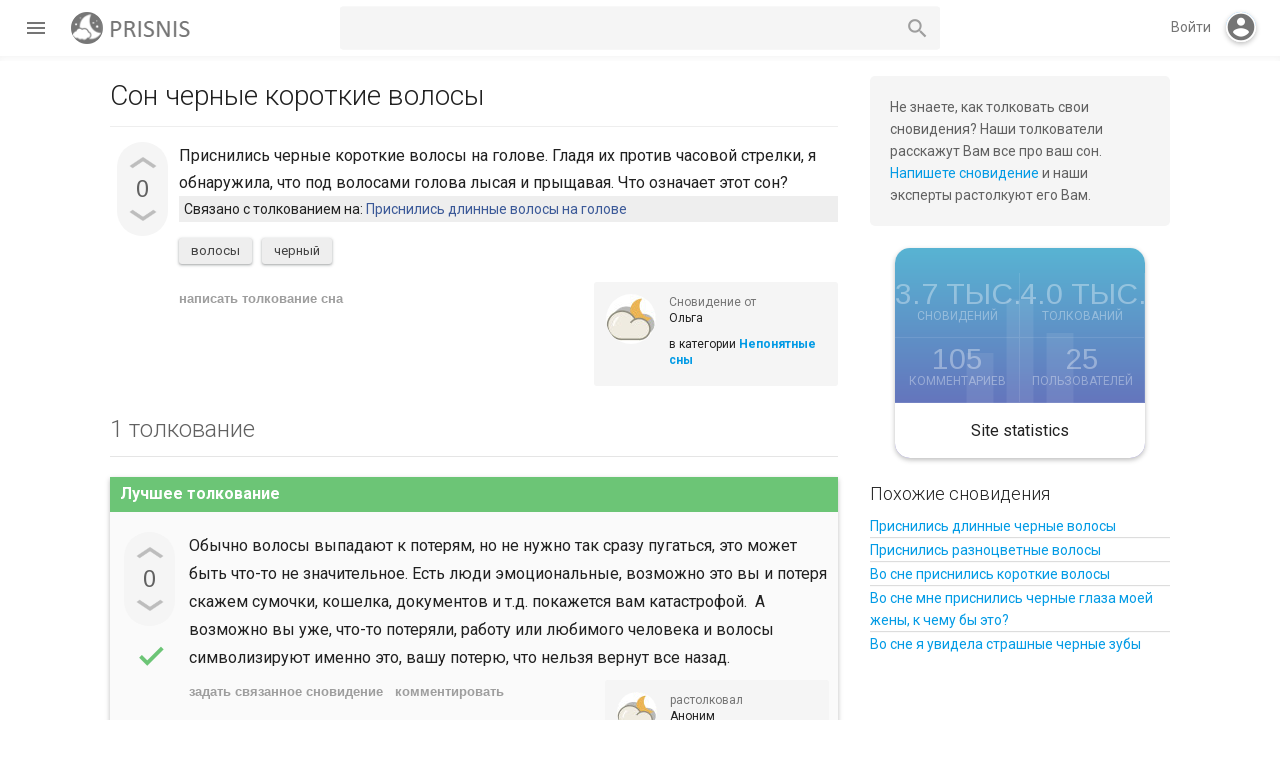

--- FILE ---
content_type: text/html; charset=utf-8
request_url: https://prisnis.com/1702/
body_size: 7426
content:
<!DOCTYPE html>
<html lang="ru" itemscope itemtype="https://schema.org/QAPage">
<!-- Powered by Question2Answer - http://www.question2answer.org/ -->
<head>
<meta charset="utf-8">
<title>Сон черные короткие волосы - Толкование снов бесплатно</title>
<meta name="viewport" content="width=device-width, initial-scale=1">
<meta name="description" content="Приснились черные короткие волосы на голове. Гладя их против часовой стрелки, я обнаружила, что под  ...  лысая и прыщавая. Что означает этот сон?">
<meta name="keywords" content="Непонятные сны,волосы,черный">
<link href="//fonts.googleapis.com/css?family=Roboto:300,400,400italic,500,500italic,700,700italic|Arimo:400|Material+Icons" media="all" rel="stylesheet"/>
<link rel="stylesheet" href="../qa-theme/Muffin/css/main-styles.min.css?v=18">
<link rel="stylesheet" href="../qa-theme/Muffin/css/custom-styles.css">
<link rel="canonical" href="https://prisnis.com/1702/">
<link rel="search" type="application/opensearchdescription+xml" title="Толкование снов бесплатно" href="../opensearch.xml">
<!-- Global site tag (gtag.js) - Google Analytics -->
<script async src="https://www.googletagmanager.com/gtag/js?id=G-94N5RJGZCV"></script>
<script>
  window.dataLayer = window.dataLayer || [];
  function gtag(){dataLayer.push(arguments);}
  gtag('js', new Date());

  gtag('config', 'G-94N5RJGZCV');
</script>
<meta itemprop="name" content="Сон черные короткие волосы">
<script>
var qa_root = '..\/';
var qa_request = 1702;
var qa_captcha_in = 'qa_captcha_div_1';
var qa_optids_0 = ["a_notify"];
function qa_display_rule_0(first) {
	var opts = {};
	for (var i = 0; i < qa_optids_0.length; i++) {
		var e = document.getElementById(qa_optids_0[i]);
		opts[qa_optids_0[i]] = e && (e.checked || (e.options && e.options[e.selectedIndex].value));
	}
	qa_display_rule_show('a_email_display', (opts.a_notify), first);
	qa_display_rule_show('a_email_shown', (opts.a_notify), first);
	qa_display_rule_show('a_email_hidden', (!opts.a_notify), first);
}
var qa_optids_1 = ["c1705_notify"];
function qa_display_rule_1(first) {
	var opts = {};
	for (var i = 0; i < qa_optids_1.length; i++) {
		var e = document.getElementById(qa_optids_1[i]);
		opts[qa_optids_1[i]] = e && (e.checked || (e.options && e.options[e.selectedIndex].value));
	}
	qa_display_rule_show('c1705_email_display', (opts.c1705_notify), first);
	qa_display_rule_show('c1705_email_shown', (opts.c1705_notify), first);
	qa_display_rule_show('c1705_email_hidden', (!opts.c1705_notify), first);
}
</script>
<script src="../qa-content/jquery-3.5.1.min.js"></script>
<script src="../qa-content/qa-global.js?1.8.8"></script>
<script>
$(window).on('load', function() {
	for (var i = 0; i < qa_optids_0.length; i++) {
		$('#'+qa_optids_0[i]).change(function() { qa_display_rule_0(false); });
	}
	qa_display_rule_0(true);
	document.getElementById('anew').qa_show = function() { if (!document.getElementById('qa_captcha_div_1').hasChildNodes()) { recaptcha_load('qa_captcha_div_1'); } };
	document.getElementById('anew').qa_focus = function() { document.getElementById('a_content').focus(); };
	for (var i = 0; i < qa_optids_1.length; i++) {
		$('#'+qa_optids_1[i]).change(function() { qa_display_rule_1(false); });
	}
	qa_display_rule_1(true);
	document.getElementById('c1705').qa_show = function() { if (!document.getElementById('qa_captcha_div_2').hasChildNodes()) { recaptcha_load('qa_captcha_div_2'); } };
	document.getElementById('c1705').qa_focus = function() { document.getElementById('c1705_content').focus(); };
});
</script>
<script src="../qa-theme/Muffin/js/muffin.min.js?v=008"></script>
<script src="../qa-theme/Muffin/js/muffin-not-logged.min.js?v=005"></script>
<script src="../qa-theme/Muffin/js/material-effects.min.js?v=005"></script>
<script src="../qa-theme/Muffin/js/dark-theme.min.js"></script>
<script type="text/javascript">
if (typeof qa_wysiwyg_editor_config == 'object')
	qa_wysiwyg_editor_config.skin='moono';
</script>
<style type="text/css">.qam-tag-search  {
background :#F5F5F5;
color: #616161;
    border-radius: 5px;
				}
				.qa-tag-search {
padding: 8px;
	 margin-bottom: 5px;
				}
				.qa-tag-search-field {
padding: 0 40px 0 5px;
	 vertical-align: bottom;
width: 80%;
height: 36px;
	border-width: 1px;
	border-style: solid;
	border-color: transparent;
				}

				.qa-tag-search-button {
width: 15%;
height: 36px;
margin: 0!important;
	text-indent: -9999px;
background: #59AFD1 url("/qa-plugin/tag-search-master/images/search-icon-white.png") center no-repeat;
border: none;
outline: none;
background-color: #59AFD1;
border-radius: 5px;
				}</style>
</head>
<body
class="qa-template-question qa-category-24 qa-body-js-off"
>
<script>
var b = document.getElementsByTagName('body')[0];
b.className = b.className.replace('qa-body-js-off', 'qa-body-js-on');
</script>
<div id="loadingScreen" class="no-select"></div>
<div class="header-navbar">
<div class="left-hand-bar table-cell"><div class="left-hb-wrapper">
<div id="menu-trigger" class="paper-button paper-button--fab"><i class="material-icons">menu</i></div>
<div class="qa-header">
<div class="qa-logo">
<a href="../" class="qa-logo-link" title="Толкование снов бесплатно"><img src="https://prisnis.com/logo.png" width="132" height="32" alt="Толкование снов бесплатно"></a>
</div>
<div class="qa-header-clear">
</div>
</div>
</div>
<div class="qa-nav-user">
<ul class="qa-nav-user-list">
<li class="qa-nav-user-item qa-nav-user-login">
<a href="../login?to=1702" class="qa-nav-user-link">Вход</a>
</li>
<li class="qa-nav-user-item qa-nav-user-register">
<a href="../register?to=1702" class="qa-nav-user-link">Регистрация</a>
</li>
</ul>
<div class="qa-nav-user-clear">
</div>
</div>
<div class="qa-search">
<form method="get" action="../search">
<input type="text" name="q" value="" class="qa-search-field">
<button type="submit" value="Найти" class="qa-search-button"></button>
</form>
</div>
</div>
<div class="qam-login-bar table-cell">
<div id="mobile-search-button"><i class="material-icons">search</i></div>
<span id="log-in-action">Войти</span><div class="virtual-login-spacer"><div id="fill-action" class="no-select"><i id="md-login" class="material-icons">account_circle</i></div></div>
<div id="reg-log-container" class="display-none">
			<div id="muffin-open-login" class="muffin-open-login"></div>
			<div id="reg-log">
<div class="login-container display-none">
						<div class="login-wrapper">
							<h2>Войти</h2>
							<form action="../login?to=1702" method="post">
								<div class="group">      
									<input class="login-input" type="text" name="emailhandle" required>
									<span class="input-highlight"></span>
									<span class="input-bar"></span>
									<label>Имя пользователя или адрес электронной почты</label>
								</div>

								<div class="group">      
									<input type="password" name="password" required>
									<span class="input-highlight"></span>
									<span class="input-bar"></span>
									<label>Пароль</label>
								</div>
								<label for="qam-rememberme" class="label--checkbox">
									<input type="checkbox" id="qam-rememberme" value="1" class="checkbox" checked>
									Запомнить
								</label>
								<input type="hidden" name="code" value="0-1768854505-9bc273a07593195ecd5629f521ee3babb8bba6ec">
								<div class="login-button-wrapper">
									<button type="submit" value="Вход" class="no-select paper-button qa-form-tall-button qa-form-tall-button-login" name="dologin">Войти</button>
								</div>
							</form>
							
							<div id="login-extra">
<div id="md-reg-link" class="extralog-item float-left">Регистрация</div>
<a class="extralog-item float-right" href="../forgot">Я забыл свой пароль</a>
								<div class="clear-float"></div>
							</div>
						</div>
					</div>
<div class="register-container display-none">
						<div class="login-wrapper">
							<h2>Регистрация</h2>
							<form action="../register?to=1702" method="post">
								<div class="group">      
									<input class="login-input" type="text" name="handle" required>
									<span class="input-highlight"></span>
									<span class="input-bar"></span>
									<label>Username</label>
								</div>

								<div class="group">      
									<input class="login-input" type="text" name="email" required>
									<span class="input-highlight"></span>
									<span class="input-bar"></span>
									<label>Email</label>
								</div>

								<div class="group">      
									<input type="password" name="password" required>
									<span class="input-highlight"></span>
									<span class="input-bar"></span>
									<label>Password</label>
								</div>
								<input type="hidden" name="doregister" value="1">
								<input type="hidden" name="code" value="0-1768854505-e8f9362360b3d7485c5b341bed775b29e2f5cbe1">
								<button type="submit" value="Регистрация" class="no-select paper-button qa-form-tall-button qa-form-tall-button-login" name="dologin">Регистрация</button>
							</form>
							<div id="reg-color-swap"></div>
						</div>
					</div>
<div id="pop-reg"><i class="no-select material-icons">add</i></div>
</div>
</div>
</div>
</div>
<div class="qa-body-wrapper" itemprop="mainEntity" itemscope itemtype="https://schema.org/Question">
<div class="qa-main-wrapper">
<div class="qa-nav-main">
<ul class="qa-nav-main-list">
<li class="qa-nav-main-item qa-nav-main-activity">
<a href="../activity" class="qa-nav-main-link">Вся активность</a>
</li>
<li class="qa-nav-main-item qa-nav-main-questions">
<a href="../dream" class="qa-nav-main-link">Сновидения</a>
</li>
<li class="qa-nav-main-item qa-nav-main-unanswered">
<a href="../unanswered" class="qa-nav-main-link">Без толкований</a>
</li>
<li class="qa-nav-main-item qa-nav-main-tag">
<a href="../sonnik" class="qa-nav-main-link">Сонник слов</a>
</li>
<li class="qa-nav-main-item qa-nav-main-categories">
<a href="../categories" class="qa-nav-main-link">Категории</a>
</li>
<li class="qa-nav-main-item qa-nav-main-user">
<a href="../users" class="qa-nav-main-link">Пользователи</a>
</li>
<li class="qa-nav-main-item qa-nav-main-ask">
<a href="../ask?cat=24" class="qa-nav-main-link">Растолковать сон</a>
</li>
</ul>
<div class="qa-nav-main-clear">
</div>
</div>
<div class="qa-sidepanel">
<div class="qa-sidebar">
Не знаете, как толковать свои сновидения? Наши толкователи расскажут Вам все про ваш сон. <a href="https://prisnis.com/ask">Напишете сновидение</a> и наши эксперты растолкуют его Вам.
</div>
<div class="qa-widgets-side qa-widgets-side-high">
<div class="qa-widget-side qa-widget-side-high">
<div class="qa-activity-count">
<p class="qa-activity-count-item">
<span class="qa-activity-count-data">3.7 тыс.</span> сновидений
</p>
<p class="qa-activity-count-item">
<span class="qa-activity-count-data">4.0 тыс.</span> толкований
</p>
<p class="qa-activity-count-item">
<span class="qa-activity-count-data">105</span> комментариев
</p>
<p class="qa-activity-count-item">
<span class="qa-activity-count-data">25</span> пользователей
</p>
</div>
</div>
<div class="qa-widget-side qa-widget-side-high">
<div class="qa-related-qs">
<h2 style="margin-top:0; padding-top:0;">
Похожие сновидения
</h2>
<ul class="qa-related-q-list">
<li class="qa-related-q-item"><a href="../1306/">Приснились длинные черные волосы</a></li>
<li class="qa-related-q-item"><a href="../1182/">Приснились разноцветные волосы</a></li>
<li class="qa-related-q-item"><a href="../3297/">Во сне приснились короткие волосы</a></li>
<li class="qa-related-q-item"><a href="../4037/">Во сне мне приснились черные глаза моей жены, к чему бы это?</a></li>
<li class="qa-related-q-item"><a href="../4155/">Во сне я увидела страшные черные зубы</a></li>
</ul>
</div>
</div>
</div>
</div>
<div class="qa-main">
<div class="qa-main-heading">
<h1>
<a href="../1702/">
<span itemprop="name">Сон черные короткие волосы</span>
</a>
<!-- Powered by Polaris - https://rxchun.github.io/shop/polaris/?ref=poweredby -->
</h1>
</div>
<div class="qa-part-q-view">
<div class="qa-q-view" id="q1702">
<form method="post" action="../1702">
<div class="qa-q-view-stats">
<div class="qa-voting qa-voting-net" id="voting_1702">
<div class="qa-vote-buttons qa-vote-buttons-net">
<button title="Нажмите, чтобы проголосовать ЗА" name="vote_1702_1_q1702" onclick="return qa_vote_click(this);" type="submit" value="+" class="qa-vote-first-button qa-vote-up-button paper-button paper-button--fab"></button>
<button title="Нажмите, чтобы проголосовать против" name="vote_1702_-1_q1702" onclick="return qa_vote_click(this);" type="submit" value="&ndash;" class="qa-vote-second-button qa-vote-down-button paper-button paper-button--fab"></button>
</div>
<div class="qa-vote-count qa-vote-count-net">
<span class="qa-netvote-count">
<span class="qa-netvote-count-data">0</span><span class="qa-netvote-count-pad"> голосов <meta itemprop="upvoteCount" content="0"></span>
</span>
</div>
<div class="qa-vote-clear">
</div>
</div>
</div>
<input name="code" type="hidden" value="0-1768854505-2c5c0cc62f4a2293b184439af4286c37950caec3">
</form>
<div class="qa-q-view-main">
<form method="post" action="../1702">
<div class="qa-q-view-content qa-post-content">
<a name="1702"></a><div itemprop="text">Приснились черные короткие волосы на голове. Гладя их против часовой стрелки, я обнаружила, что под волосами голова лысая и прыщавая. Что означает этот сон?</div>
</div>
<div class="qa-q-view-follows">
Связано с толкованием на:
<a href="../871/?show=922#a922" class="qa-q-view-follows-link">Приснились длинные волосы на голове</a>
</div>
<div class="qa-q-view-tags">
<ul class="qa-q-view-tag-list">
<li class="qa-q-view-tag-item"><!DOCTYPE html PUBLIC "-//W3C//DTD HTML 4.0 Transitional//EN" "http://www.w3.org/TR/REC-html40/loose.dtd">
<html><body><a href="../tag/%D0%B2%D0%BE%D0%BB%D0%BE%D1%81%D1%8B" rel="tag" class="qa-tag-link" title="&#1059;&#1079;&#1085;&#1072;&#1090;&#1100; &#1082; &#1095;&#1077;&#1084;&#1091; &#1089;&#1085;&#1103;&#1090;&#1089;&#1103; &#1074;&#1086;&#1083;&#1086;&#1089;&#1099;">&#1074;&#1086;&#1083;&#1086;&#1089;&#1099;</a></body></html>
</li>
<li class="qa-q-view-tag-item"><!DOCTYPE html PUBLIC "-//W3C//DTD HTML 4.0 Transitional//EN" "http://www.w3.org/TR/REC-html40/loose.dtd">
<html><body><a href="../tag/%D1%87%D0%B5%D1%80%D0%BD%D1%8B%D0%B9" rel="tag" class="qa-tag-link" title="&#1059;&#1079;&#1085;&#1072;&#1090;&#1100; &#1082; &#1095;&#1077;&#1084;&#1091; &#1089;&#1085;&#1080;&#1090;&#1089;&#1103; &#1095;&#1077;&#1088;&#1085;&#1099;&#1081;">&#1095;&#1077;&#1088;&#1085;&#1099;&#1081;</a></body></html>
</li>
</ul>
</div>
<span class="qa-q-view-avatar-meta">
<span class="qa-q-view-avatar">
<img src="../?qa=image&amp;qa_blobid=3852337914859584781&amp;qa_size=50" width="50" height="50" class="qa-avatar-image" alt="">
</span>
<span class="qa-q-view-meta">
<a href="../1702/" class="qa-q-view-what" itemprop="url">Сновидение от</a>
<span class="qa-q-view-who">
<span class="qa-q-view-who-data qa-who-main"><span itemprop="author" itemscope itemtype="https://schema.org/Person"><span itemprop="name">Ольга</span></span></span>
</span>
<span class="qa-q-view-where">
<span class="qa-q-view-where-pad">в категории </span><span class="qa-q-view-where-data"><a href="../strange" class="qa-category-link">Непонятные сны</a></span>
</span>
</span>
</span>
<div class="qa-q-view-buttons">
<button name="q_doanswer" id="q_doanswer" onclick="return qa_toggle_element('anew')" value="написать толкование сна" title="Толкование на сновидение" type="submit" class="qa-form-light-button qa-form-light-button-answer">написать толкование сна</button>
</div>
<input name="code" type="hidden" value="0-1768854505-d3e516e40d786cf65f7643de97154c7887e44308">
<input name="qa_click" type="hidden" value="">
</form>
<div class="qa-q-view-c-list" style="display:none;" id="c1702_list">
</div> <!-- END qa-c-list -->
<div class="qa-c-form">
</div> <!-- END qa-c-form -->
</div> <!-- END qa-q-view-main -->
<div class="qa-q-view-clear">
</div>
</div> <!-- END qa-q-view -->
</div>
<div class="qa-part-a-form">
<div class="qa-a-form" id="anew" style="display:none;">
<h2>Ваше толкование</h2>
<form method="post" action="../1702" name="a_form">
<table class="qa-form-tall-table">
<tr>
<td class="qa-form-tall-data">
<textarea name="a_content" id="a_content" rows="12" cols="40" class="qa-form-tall-text"></textarea>
</td>
</tr>
<tr>
<td class="qa-form-tall-label">
Отображаемое имя (по желанию):
</td>
</tr>
<tr>
<td class="qa-form-tall-data">
<input name="a_name" type="text" value="" class="qa-form-tall-text">
</td>
</tr>
<tr>
<td class="qa-form-tall-label">
<label>
<input name="a_notify" id="a_notify" onclick="if (document.getElementById('a_notify').checked) document.getElementById('a_email').focus();" type="checkbox" value="1" class="qa-form-tall-checkbox">
<span id="a_email_shown">Отправить мне письмо на этот адрес если мой ответ выбран или прокомментирован:</span><span id="a_email_hidden" style="display:none;">Отправить мне письмо если мой ответ выбран или прокомментирован</span>
</label>
</td>
</tr>
<tbody id="a_email_display">
<tr>
<td class="qa-form-tall-data">
<input name="a_email" id="a_email" type="text" value="" class="qa-form-tall-text">
<div class="qa-form-tall-note">Конфиденциальность: Ваш электронный адрес будет использоваться только для отправки уведомлений.</div>
</td>
</tr>
</tbody>
<tr>
<td class="qa-form-tall-label">
Анти-спам проверка:
</td>
</tr>
<tr>
<td class="qa-form-tall-data">
<div id="qa_captcha_div_1"><div class="q2apro_captcha"><span class="captcha_q">11+1=</span><input type="text" name="captcha_challenge_field" /><input type="checkbox" name="response_field" id="response_field" /></div><style type="text/css"> .captcha_q{margin-right:10px;color:#00C;} #response_field{display:none;} .q2apro_captcha { margin-bottom:20px; }</style></div>
<div class="qa-form-tall-note">Чтобы избежать проверки в будущем, пожалуйста <a href="../login">войдите</a> или <a href="../register">зарегистрируйтесь</a>.</div>
</td>
</tr>
<tr>
<td colspan="1" class="qa-form-tall-buttons">
<button onclick=" return qa_submit_answer(1702, this);" value="Добавить толкование" title="" type="submit" class="qa-form-tall-button qa-form-tall-button-answer">Добавить толкование</button>
<button name="docancel" onclick="return qa_toggle_element();" value="Отмена" title="" type="submit" class="qa-form-tall-button qa-form-tall-button-cancel">Отмена</button>
</td>
</tr>
</table>
<input name="a_editor" type="hidden" value="">
<input name="a_doadd" type="hidden" value="1">
<input name="code" type="hidden" value="0-1768854505-445a9e8998b05890d9aa523cf7ff4b50cfa7ad79">
</form>
</div> <!-- END qa-a-form -->
</div>
<div class="qa-part-a-list">
<h2 id="a_list_title"><span itemprop="answerCount">1</span> толкование</h2>
<div class="qa-a-list" id="a_list">
<div class="qa-a-list-item  qa-a-list-item-selected" id="a1705" itemprop="suggestedAnswer acceptedAnswer" itemscope itemtype="https://schema.org/Answer">
<form method="post" action="../1702">
<div class="qa-voting qa-voting-net" id="voting_1705">
<div class="qa-vote-buttons qa-vote-buttons-net">
<button title="Нажмите, чтобы проголосовать ЗА" name="vote_1705_1_a1705" onclick="return qa_vote_click(this);" type="submit" value="+" class="qa-vote-first-button qa-vote-up-button paper-button paper-button--fab"></button>
<button title="Нажмите, чтобы проголосовать против" name="vote_1705_-1_a1705" onclick="return qa_vote_click(this);" type="submit" value="&ndash;" class="qa-vote-second-button qa-vote-down-button paper-button paper-button--fab"></button>
</div>
<div class="qa-vote-count qa-vote-count-net">
<span class="qa-netvote-count">
<span class="qa-netvote-count-data">0</span><span class="qa-netvote-count-pad"> голосов <meta itemprop="upvoteCount" content="0"></span>
</span>
</div>
<div class="qa-vote-clear">
</div>
</div>
<input name="code" type="hidden" value="0-1768854505-2c5c0cc62f4a2293b184439af4286c37950caec3">
</form>
<div class="qa-a-item-main">
<form method="post" action="../1702">
<div class="qa-a-item-selected">
<div class="qa-a-selection">
<div class="qa-a-selected">&nbsp;</div>
<div class="qa-a-selected-text">Лучшее толкование</div>
</div>
<div class="qa-a-item-content qa-post-content">
<a name="1705"></a><div itemprop="text">Обычно волосы выпадают к потерям, но не нужно так сразу пугаться, это может быть что-то не значительное. Есть люди эмоциональные, возможно это вы и потеря скажем сумочки, кошелка, документов и т.д. покажется вам катастрофой. &nbsp;А возможно вы уже, что-то потеряли, работу или любимого человека и волосы символизируют именно это, вашу потерю, что нельзя вернут все назад.</div>
</div>
<span class="qa-a-item-avatar-meta">
<span class="qa-a-item-avatar">
<img src="../?qa=image&amp;qa_blobid=3852337914859584781&amp;qa_size=40" width="40" height="40" class="qa-avatar-image" alt="">
</span>
<span class="qa-a-item-meta">
<a href="../1702/?show=1705#a1705" class="qa-a-item-what" itemprop="url">растолковал</a>
<span class="qa-a-item-who">
<span class="qa-a-item-who-data qa-who-main"><span itemprop="author" itemscope itemtype="https://schema.org/Person"><span itemprop="name">Аноним</span></span></span>
</span>
</span>
</span>
</div>
<div class="qa-a-item-buttons">
<button name="a1705_dofollow" value="задать связанное сновидение" title="Задать связанное сновидение к этому толкованию" type="submit" class="qa-form-light-button qa-form-light-button-follow">задать связанное сновидение</button>
<button name="a1705_docomment" onclick="return qa_toggle_element('c1705')" value="комментировать" title="Добавить комментарий к этому сновидению" type="submit" class="qa-form-light-button qa-form-light-button-comment">комментировать</button>
</div>
<input name="code" type="hidden" value="0-1768854505-0a81fc9990d0fcba2f938e2403d9076389393bcb">
<input name="qa_click" type="hidden" value="">
</form>
<div class="qa-a-item-c-list" style="display:none;" id="c1705_list">
</div> <!-- END qa-c-list -->
<div class="qa-c-form" id="c1705" style="display:none;">
<h2>Ваш комментарий к толкованию:</h2>
<form method="post" action="../1702" name="c_form_1705">
<table class="qa-form-tall-table">
<tr>
<td class="qa-form-tall-data">
<textarea name="c1705_content" id="c1705_content" rows="4" cols="40" class="qa-form-tall-text"></textarea>
</td>
</tr>
<tr>
<td class="qa-form-tall-label">
Отображаемое имя (по желанию):
</td>
</tr>
<tr>
<td class="qa-form-tall-data">
<input name="c1705_name" type="text" value="" class="qa-form-tall-text">
</td>
</tr>
<tr>
<td class="qa-form-tall-label">
<label>
<input name="c1705_notify" id="c1705_notify" onclick="if (document.getElementById('c1705_notify').checked) document.getElementById('c1705_email').focus();" type="checkbox" value="1" class="qa-form-tall-checkbox">
<span id="c1705_email_shown">Напишите мне, если после меня будет добавлен комментарий:</span><span id="c1705_email_hidden" style="display:none;">Напишите мне, если после меня добавят комментарий</span>
</label>
</td>
</tr>
<tbody id="c1705_email_display">
<tr>
<td class="qa-form-tall-data">
<input name="c1705_email" id="c1705_email" type="text" value="" class="qa-form-tall-text">
<div class="qa-form-tall-note">Конфиденциальность: Ваш электронный адрес будет использоваться только для отправки уведомлений.</div>
</td>
</tr>
</tbody>
<tr>
<td class="qa-form-tall-label">
Анти-спам проверка:
</td>
</tr>
<tr>
<td class="qa-form-tall-data">
<div id="qa_captcha_div_2"></div>
<div class="qa-form-tall-note">Чтобы избежать проверки в будущем, пожалуйста <a href="../login">войдите</a> или <a href="../register">зарегистрируйтесь</a>.</div>
</td>
</tr>
<tr>
<td colspan="1" class="qa-form-tall-buttons">
<button onclick=" return qa_submit_comment(1702, 1705, this);" value="Прокомментировать" title="" type="submit" class="qa-form-tall-button qa-form-tall-button-comment">Прокомментировать</button>
<button name="docancel" onclick="return qa_toggle_element()" value="Отмена" title="" type="submit" class="qa-form-tall-button qa-form-tall-button-cancel">Отмена</button>
</td>
</tr>
</table>
<input name="c1705_editor" type="hidden" value="">
<input name="c1705_doadd" type="hidden" value="1">
<input name="c1705_code" type="hidden" value="0-1768854505-cf6add3a8ed4d551ba3f28a7ad43b427e7b3cb8c">
</form>
</div> <!-- END qa-c-form -->
</div> <!-- END qa-a-item-main -->
<div class="qa-a-item-clear">
</div>
</div> <!-- END qa-a-list-item -->
</div> <!-- END qa-a-list -->
</div>
</div> <!-- END qa-main -->
</div> <!-- END main-wrapper -->
</div> <!-- END body-wrapper -->
<div class="qa-footer-bottom-group">
<div class="qa-footer">
<div class="qa-nav-footer">
<ul class="qa-nav-footer-list">
<li class="qa-nav-footer-item qa-nav-footer-feedback">
<a href="../feedback" class="qa-nav-footer-link">Обратная связь</a>
</li>
<li class="qa-nav-footer-item qa-nav-footer-dni-nedeli">
<a href="../dni-nedeli" class="qa-nav-footer-link">Сонник по дням</a>
</li>
<li class="qa-nav-footer-item qa-nav-footer-diary">
<a href="../diary" class="qa-nav-footer-link">Дневник сновидений</a>
</li>
</ul>
<div class="qa-nav-footer-clear">
</div>
</div>

			<div class="footer-dtb">
				<span class="dt-box-title">Dark theme</span>
				<div id="darktheme-wrapper">
					<div class="dtb-container">
						<div id="dt-toggle-bar"></div>
						<div id="dt-button" class="paper-button paper-button--fab"></div>
					</div>
				</div>
			</div>
			
<div class="qa-theme-attribution">
Muffin by <a href="https://rxchun.github.io/shop/?tm=muffin" target="_blank">Chun</a>
</div>
<script>
		// qa notification plugin
		var osnboxMD = document.getElementById("osnbox");
		var msb = document.getElementById("mobile-search-button");
		var aivc = document.querySelector(".drmpc-wrapper");
		
		if (typeof(aivc) != "undefined" && aivc != null){
			msb.parentNode.insertBefore(aivc, msb);
		}
		
		if (typeof(osnboxMD) != "undefined" && osnboxMD != null){
			msb.parentNode.insertBefore(osnboxMD, msb);
		}
		</script>
<div class="qa-attribution">
Powered by <a href="http://www.question2answer.org/">Question2Answer</a>
</div>
<div class="qa-footer-clear">
</div>
</div> <!-- END qa-footer -->
</div> <!-- END footer-bottom-group -->
<div id="dark-pane" class="no-select hidden"></div>
<script> var qa_tags_search_examples="";
if (typeof qa_tags_complete === "undefined") {var qa_tags_complete ='';}
var qa_tag_search_template ='<a href="#" class="qa-tag-link" onclick="return qa_tag_search_click(this);">^</a>';
</script>
<script async type="text/javascript" src="../qa-plugin/tag-search-master/js/tag_search.js?v=2"></script>
 <script type="text/javascript">
				$(document).ready(function(){

					$("#tag_search").click( function() {

						if(qa_tags_complete == ""){
						$.ajax({
type: "POST",
url: "../qa_tagsearch_ajax_page",
data: {ajax:"hello" },
error: function() {
console.log("server: ajax error");
},
success: function(htmldata) {
qa_tags_complete = htmldata;
}
});
						}
						else {
						}
						});

});
</script> 

<script async src="https://pagead2.googlesyndication.com/pagead/js/adsbygoogle.js?client=ca-pub-1793160806404612"
     crossorigin="anonymous"></script>
</body>
<!-- Powered by Question2Answer - http://www.question2answer.org/ -->
</html>


--- FILE ---
content_type: text/html; charset=utf-8
request_url: https://www.google.com/recaptcha/api2/aframe
body_size: 267
content:
<!DOCTYPE HTML><html><head><meta http-equiv="content-type" content="text/html; charset=UTF-8"></head><body><script nonce="40vHIRfCiezPlt6oSVJgEA">/** Anti-fraud and anti-abuse applications only. See google.com/recaptcha */ try{var clients={'sodar':'https://pagead2.googlesyndication.com/pagead/sodar?'};window.addEventListener("message",function(a){try{if(a.source===window.parent){var b=JSON.parse(a.data);var c=clients[b['id']];if(c){var d=document.createElement('img');d.src=c+b['params']+'&rc='+(localStorage.getItem("rc::a")?sessionStorage.getItem("rc::b"):"");window.document.body.appendChild(d);sessionStorage.setItem("rc::e",parseInt(sessionStorage.getItem("rc::e")||0)+1);localStorage.setItem("rc::h",'1768854507427');}}}catch(b){}});window.parent.postMessage("_grecaptcha_ready", "*");}catch(b){}</script></body></html>

--- FILE ---
content_type: application/javascript; charset=utf-8
request_url: https://prisnis.com/qa-theme/Muffin/js/material-effects.min.js?v=005
body_size: 2623
content:
/*
	This script contains parts of code from Paper UI project that are not my ownership.
	https://github.com/virtyaluk/paper-ui

	Licensed under the MIT license.
*/

"use strict";!function(t,e){if("function"==typeof define&&define.amd)define("PaperRipple",["module"],e);else if("undefined"!=typeof exports)e(module);else{var i={exports:{}};e(i),t.PaperRipple=i.exports}}(this,function(t){function e(t,e){if(!(t instanceof e))throw new TypeError("Cannot call a class as a function")}var i=function(){function t(t,e){for(var i=0;i<e.length;i++){var n=e[i];n.enumerable=n.enumerable||!1,n.configurable=!0,"value"in n&&(n.writable=!0),Object.defineProperty(t,n.key,n)}}return function(e,i,n){return i&&t(e.prototype,i),n&&t(e,n),e}}(),n=function(){function t(i){return e(this,t),this._element=i,this.width=this.boundingRect.width,this.height=this.boundingRect.height,this.size=Math.max(this.width,this.height),this}return i(t,[{key:"distanceToFarthestCorner",value:function(e){var i=e.x,n=void 0===i?0:i,s=e.y,a=void 0===s?0:s;return Math.max(t.euclideanDistance({x:n,y:a},{x:0,y:0}),t.euclideanDistance({x:n,y:a},{x:this.width,y:0}),t.euclideanDistance({x:n,y:a},{x:0,y:this.height}),t.euclideanDistance({x:n,y:a},{x:this.width,y:this.height}))}},{key:"contains",value:function(t){var e=t.x,i=t.y,n=t.clientX,s=t.clientY,a=this.boundingRect.left,r=this.boundingRect.top,o=this.boundingRect.width,h=this.boundingRect.height,c=e||n||0,u=i||s||0;return c>=a&&a+o>=c&&u>=r&&r+h>=u}},{key:"center",get:function(){return{x:this.width/2,y:this.height/2}}},{key:"boundingRect",get:function(){return this._element.getBoundingClientRect()}}],[{key:"euclideanDistance",value:function(t,e){return Math.sqrt(Math.pow(t.x-e.x,2)+Math.pow(t.y-e.y,2))}}]),t}(),s=window||void 0,a=s.document,r=function(){return s.performance&&s.performance.now?s.performance.now.bind(s.performance):Date.now}(),o=function(){function t(i){var r=i.$,o=i.recenters,h=void 0===o?!1:o,c=i.center,u=void 0===c?!1:c,d=i.initialOpacity,l=void 0===d?.25:d,p=i.opacityDecayVelocity,y=void 0===p?.8:p;return e(this,t),this.color=s.getComputedStyle(r).color,this.containerRect=new n(r),this.recenters=h,this.center=u,this.initialOpacity=l,this.opacityDecayVelocity=y,this.$wave=a.createElement("div"),this.$wave.classList.add("paper-ripple__wave"),this.$wave.style.backgroundColor=this.color,this.$=a.createElement("div"),this.$.classList.add("paper-ripple__wave-container"),this.$.appendChild(this.$wave),this.resetDefaults(),this}return i(t,[{key:"resetDefaults",value:function(){return this.maxRadius=0,this.touchDownStarted=0,this.touchUpStarted=0,this.startPosition={x:0,y:0},this.endPosition={x:0,y:0},this}},{key:"draw",value:function(){var t=void 0,e=this.radius/(this.containerRect.size/2),i=this.containerRect.center,n=this.currentPosition,s={x:n.x-i.x,y:n.y-i.y};return this.$wave.style.opacity=this.opacity,t="translate("+s.x+"px, "+s.y+"px)",this.$.style.webkitTransform=t,this.$.style.mozTransform=t,this.$.style.msTransform=t,this.$.style.oTransform=t,this.$.style.transform="translate3d("+s.x+"px, "+s.y+"px, 0)",t="scale("+e+","+e+")",this.$wave.style.webkitTransform=t,this.$wave.style.mozTransform=t,this.$wave.style.msTransform=t,this.$wave.style.oTransform=t,this.$wave.style.transform="scale3d("+e+","+e+", 1)",this}},{key:"downAction",value:function(){var t=arguments.length<=0||void 0===arguments[0]?null:arguments[0],e=this.containerRect.center;return this.resetDefaults(),this.touchDownStarted=r(),this.startPosition=this.center||!t?e:{x:(t.clientX||t.x)-this.containerRect.boundingRect.left,y:(t.clientY||t.y)-this.containerRect.boundingRect.top},this.endPosition=this.recenters?e:this.endPosition,this.maxRadius=this.containerRect.distanceToFarthestCorner(this.startPosition),this.$.style.top=(this.containerRect.height-this.containerRect.size)/2+"px",this.$.style.left=(this.containerRect.width-this.containerRect.size)/2+"px",this.$.style.width=this.containerRect.size+"px",this.$.style.height=this.containerRect.size+"px",this}},{key:"upAction",value:function(){return this.isTouchDown?(this.touchUpStarted=r(),this):this}},{key:"remove",value:function(){return this.$.parentNode.removeChild(this.$),this}},{key:"touchDownElapsed",get:function(){var t;return this.touchDownStarted?(t=r()-this.touchDownStarted,this.touchUpStarted&&(t-=this.touchUpElapsed),t):0}},{key:"touchUpElapsed",get:function(){return this.touchUpStarted?r()-this.touchUpStarted:0}},{key:"touchDownElapsedSeconds",get:function(){return this.touchDownElapsed/1e3}},{key:"touchUpElapsedSeconds",get:function(){return this.touchUpElapsed/1e3}},{key:"mouseInteractionSeconds",get:function(){return this.touchDownElapsedSeconds+this.touchUpElapsedSeconds}},{key:"radius",get:function(){var e=1.1*Math.min(Math.sqrt(Math.pow(this.containerRect.width,2)+Math.pow(this.containerRect.height,2)),t.MAX_RADIUS)+5,i=1.1-.2*(e/t.MAX_RADIUS),n=this.mouseInteractionSeconds/i,s=e*(1-Math.pow(80,-n));return Math.abs(s)}},{key:"opacity",get:function(){return this.touchUpStarted?Math.max(0,this.initialOpacity-this.touchUpElapsedSeconds*this.opacityDecayVelocity):this.initialOpacity}},{key:"outerOpacity",get:function(){return Math.max(0,Math.min(.3*this.touchUpElapsedSeconds,this.opacity))}},{key:"isWaveFullyOpaque",get:function(){return this.opacity<.01&&this.radius>=Math.min(this.maxRadius,t.MAX_RADIUS)}},{key:"isMaxRadiusReached",get:function(){return this.opacity>=this.initialOpacity&&this.radius>=Math.min(this.maxRadius,t.MAX_RADIUS)}},{key:"isAnimationComplete",get:function(){return this.touchUpStarted?this.isWaveFullyOpaque:this.isMaxRadiusReached}},{key:"translationFraction",get:function(){return Math.min(1,this.radius/this.containerRect.size*2/Math.sqrt(2))}},{key:"currentPosition",get:function(){var t=this.translationFraction,e=this.startPosition.x,i=this.startPosition.y;return this.endPosition.x&&(e=this.startPosition.x+t*(this.endPosition.x-this.startPosition.x)),this.endPosition.y&&(i=this.startPosition.y+t*(this.endPosition.y-this.startPosition.y)),{x:e,y:i}}},{key:"isTouchDown",get:function(){return this.touchDownStarted&&!this.touchUpStarted}}]),t}();o.MAX_RADIUS=300;var h=function(){function t(i){e(this,t);var n=i||{},s=n.initialOpacity,a=void 0===s?.25:s,r=n.opacityDecayVelocity,o=void 0===r?.8:r,h=n.recenters,c=void 0===h?!1:h,u=n.center,d=void 0===u?!1:u,l=n.target,p=void 0===l?null:l;return this.initialOpacity=a,this.opacityDecayVelocity=o,this._waves=[],this._initTarget(i&&i.nodeType?i:p&&p.nodeType?p:null),this.recenters=c||this.recenters,this.center=d||this.center,this}return i(t,[{key:"_initTarget",value:function(){var t=arguments.length<=0||void 0===arguments[0]?null:arguments[0],e=e||window.document;return this.$||(this.$=t||e.createElement("div"),this.$.classList.add("paper-ripple")),this.$background||(this.$background=t&&t.querySelector(".paper-ripple__background")||e.createElement("div"),this.$background.classList.add("paper-ripple__background"),this.$.appendChild(this.$background)),this.$waves||(this.$waves=t&&t.querySelector(".paper-ripple__waves")||e.createElement("div"),this.$waves.classList.add("paper-ripple__waves"),this.$.appendChild(this.$waves)),this}},{key:"addWave",value:function(){var t=new o(this);return this.$waves.appendChild(t.$),this.$background.style.backgroundColor=t.color,this._waves.push(t),t}},{key:"downAction",value:function(t){var e=this.addWave();return e.downAction(t),this.animate(),this}},{key:"upAction",value:function(){return this._waves.forEach(function(t){t.upAction()}),this.animate(),this}},{key:"removeWave",value:function(t){var e=this._waves.indexOf(t);return 0>e?this:(this._waves.splice(e,1),t.remove(),this)}},{key:"animate",value:function(){var t=void 0,e=void 0,i=void 0;for(t=0,e=this._waves.length;e>t;t++)i=this._waves[t],i&&(i.draw(),this.$background.style.opacity=i.outerOpacity,i.isWaveFullyOpaque&&!i.isMaxRadiusReached&&this.removeWave(i));return this.shouldKeepAnimating||0!==this._waves.length?window.requestAnimationFrame(this.animate.bind(this)):this.$background.style.backgroundColor=null,this}},{key:"recenters",get:function(){return this.$.hasAttribute("recenters")},set:function(t){this.$[t?"setAttribute":"removeAttribute"]("recenters","")}},{key:"center",get:function(){return this.$.hasAttribute("center")},set:function(t){this.$[t?"setAttribute":"removeAttribute"]("center","")}},{key:"shouldKeepAnimating",get:function(){return this._waves.some(function(t){return!t.isAnimationComplete})}}]),t}();t.exports=h});

document.addEventListener("DOMContentLoaded",function(e){[].slice.call(window.document.querySelectorAll(".paper-button, .image-card")).forEach(function(e){e.PaperRipple=new PaperRipple,e.appendChild(e.PaperRipple.$),(e.classList.contains("paper-button--fab")||e.classList.contains("paper-button--fab-mini")||e.classList.contains("paper-button--icon"))&&(e.PaperRipple.$.classList.add("paper-ripple--round"),e.PaperRipple.recenters=!0,e.PaperRipple.center=e.classList.contains("paper-button--icon")),e.addEventListener("mousedown",function(e){this.PaperRipple.downAction(e)}),e.addEventListener("mouseup",function(){this.PaperRipple.upAction()})})});


--- FILE ---
content_type: application/javascript; charset=utf-8
request_url: https://prisnis.com/qa-theme/Muffin/js/muffin.min.js?v=008
body_size: 1951
content:
/*

	Gold Developer (c) Chun
	https://rxchun.github.io/shop

	Description:    JavaScript helpers for Muffin theme
	
*/

// Translation words
reputationWord = 'points';

document.addEventListener("DOMContentLoaded",function(e){var t=document.getElementById("menu-trigger"),a=document.querySelector(".qa-nav-main"),n=document.getElementById("dark-pane"),i=document.querySelector(".qa-search"),r=document.getElementById("mobile-search-button"),o=document.querySelector(".qa-main-wrapper"),l=document.querySelectorAll(".qa-main, .qa-sidepanel, .qa-footer-bottom-group");t.addEventListener("click",function(){if(a.classList.toggle("menu-slide"),n.classList.toggle("hidden"),window.innerWidth<=1250)document.body.classList.toggle("no-scroll");else if(window.innerWidth>=1250)for(var e=0;e<l.length;e++)bodyFooter=l[e],bodyFooter.classList.toggle("right-transform")}),n.addEventListener("click",function(){a.classList.remove("menu-slide"),n.classList.add("hidden"),document.body.classList.remove("no-scroll"),i.classList.remove("hidden")}),r.addEventListener("click",function(){i.classList.toggle("hidden"),n.classList.remove("hidden"),i.querySelector("input.qa-search-field").focus(),document.body.classList.add("no-scroll")}),null!=o.querySelector(".qa-nav-sub")&&o.classList.add("top-spacer"),null!=o.querySelector(".qa-part-form-profile")&&(!function(){var e=o.querySelector("h1").textContent.replace(/\s+/g," "),t=o.querySelector(".qa-main form").outerHTML,a=o.querySelector("#favoriting"),n=document.getElementById("ui-trigger"),i=o.querySelector(".qa-avatar-image");if(o.querySelector("#duration").textContent.replace(/\s+/g," "),i=void 0!==i&&null!=i?o.querySelector(".qa-avatar-image").src:"",void 0!==(r=document.querySelector(".qa-nav-sub-account a.qa-nav-sub-link"))&&null!=r)var r=r.href;else r="";if(void 0!==n&&null!=n)var l='<a id="cape-profile-edit" href="'+r+'"><button class="qa-form-wide-button qa-form-wide-button-account paper-button">Edit my Profile</button></div>';else l="";var s=document.getElementById("hmb-Gold"),d=document.getElementById("hmb-Silver"),c=document.getElementById("hmb-Bronze"),u=document.querySelector("#points .qa-uf-user-points").innerHTML;u='<div class="profilePoints">'+u+" "+reputationWord+"</span></div>";var p='<div class="userBadges-wrapper">'+(s=void 0!==s&&null!=s?'\t\t\t<div class="pbadge-section" title="'+(s=s.innerHTML.replace(/'/g,"").replace(/\(|\)/g,""))+' Gold">\t\t\t\t<span class="badge-pointer badge-gold-medal">●</span>\t\t\t\t<span class="badge-pointer badge-gold-count"> '+s+"</span>\t\t\t</div>":"")+(d=void 0!==d&&null!=d?'\t\t\t<div class="pbadge-section" title="'+(d=d.innerHTML.replace(/'/g,"").replace(/\(|\)/g,""))+' Silver">\t\t\t\t<span class="badge-pointer badge-silver-medal">●</span>\t\t\t\t<span class="badge-pointer badge-silver-count"> '+d+"</span>\t\t\t</div>":"")+(c=void 0!==c&&null!=c?'\t\t\t<div class="pbadge-section" title="'+(c=c.innerHTML.replace(/'/g,"").replace(/\(|\)/g,""))+' Bronze">\t\t\t\t<span class="badge-pointer badge-bronze-medal">●</span>\t\t\t\t<span class="badge-pointer badge-bronze-count"> '+c+"</span>\t\t\t</div>":"")+"</div>",m=document.createElement("div");void 0!==a&&null!=a?(o.querySelector(".qa-main form").outerHTML="",m.innerHTML='\t\t\t<div class="user-cape">\t\t\t\t<div class="user-p-image">\t\t\t\t\t<img src="'+i+'" width="150" height="150" class="qa-adaptive-image" data-adaptive-background>\t\t\t\t</div>\t\t\t\t<div class="user-p-text">\t\t\t\t\t<div class="user-p-name-fav">\t\t\t\t\t\t'+t+'\t\t\t\t\t</div>\t\t\t\t\t<div class="user-p-since">'+u+p+"</div>\t\t\t\t</div>\t\t\t</div>"):m.innerHTML='\t\t\t<div class="user-cape">\t\t\t\t<div class="user-p-image">\t\t\t\t\t<img src="'+i+'" width="150" height="150" class="qa-adaptive-image" data-adaptive-background>\t\t\t\t</div>\t\t\t\t<div class="user-p-text">\t\t\t\t\t<div class="user-p-name-fav">\t\t\t\t\t\t'+e+'\t\t\t\t\t</div>\t\t\t\t\t<div class="user-p-since">'+u+p+"</div>\t\t\t\t\t"+l+"\t\t\t\t</div>\t\t\t</div>",o.querySelector(".qa-main").classList.add("viewing-profile"),m.className="user-cape-container",o.parentNode.insertBefore(m,o);var v=document.querySelector(".user-cape-container .user-p-name-fav");v.innerHTML=v.innerHTML.replace("User ","")}(),o.classList.add("profile-top-spacer"));var s=document.querySelector(".user-cape-container");void 0!==s&&null!=s&&t.addEventListener("click",function(){s.classList.toggle("right-transform")});for(var d=document.querySelectorAll(".qa-nav-main-item, .qa-nav-main-item-opp, .qa-form-tall-button, .qa-form-wide-button, .qa-tag-link"),c=0;c<d.length;c++)qaRipple=d[c],qaRipple.classList.add("paper-button");if("undefined"!=typeof CKEDITOR&&null!=CKEDITOR){var u=document.querySelector(".qa-template-question");(p=document.createElement("div")).setAttribute("id","muffin-prev");var p,m=document.querySelectorAll("textarea.qa-form-tall-text");for(c=0;c<m.length;c++)tali=m[c],tali.parentNode.appendChild(p),console.log("ready");if(void 0!==u&&null!=u)(p=document.createElement("div")).setAttribute("id","muffin-prev"),document.querySelector("#anew textarea.qa-form-tall-text").parentNode.appendChild(p),CKEDITOR.on("instanceCreated",function(e){e.editor.on("change",function(){document.getElementById("muffin-prev").innerHTML=e.editor.getData()})});CKEDITOR.on("instanceCreated",function(e){e.editor.on("change",function(){document.getElementById("muffin-prev").innerHTML=e.editor.getData()})})}var v=document.querySelectorAll("input.qa-form-tall-text");for(c=0;c<v.length;c++)iqft=v[c],iqft.value<1&&(iqft.parentNode.parentNode.previousElementSibling.classList.remove("input-focused"),Object.assign(iqft.parentNode.parentNode.previousElementSibling.querySelector(".qa-form-tall-label").style,{transform:"translateY(105%)",color:"#9E9E9E",pointerEvents:"none"})),iqft.addEventListener("focus",function(){this.parentNode.parentNode.previousElementSibling.classList.add("input-focused"),Object.assign(this.parentNode.parentNode.previousElementSibling.querySelector(".qa-form-tall-label").style,{transform:"translateY(0)",color:"inherit",pointerEvents:"auto"})}),iqft.addEventListener("blur",function(){this.parentNode.parentNode.previousElementSibling.classList.remove("input-focused"),this.value<1&&Object.assign(this.parentNode.parentNode.previousElementSibling.querySelector(".qa-form-tall-label").style,{transform:"translateY(105%)",color:"#9E9E9E",pointerEvents:"none"})});$(".qa-activity-count-data").each(function(){var e=$(this).text();z=e<=20?99:0,$(this).prop("Counter",z).animate({Counter:e.replace(/,/g,"")},{duration:1e3,easing:"swing",step:function(e){$(this).text(Math.ceil(e))},complete:function(){$(this).text(e)}})})}),$(document).ready(function(){$(".qa-nav-main .qa-nav-main-list").find(".qa-nav-main-admin").prependTo(".qa-nav-main .qa-nav-main-list"),$(".qa-nav-main .qa-nav-main-list").find(".qa-nav-main-ask").prependTo(".qa-nav-main .qa-nav-main-list")}),$(document).ready(function(){$(".header-banner").clone().prependTo(".qa-main"),$(".qa-header .header-banner").hide()});




